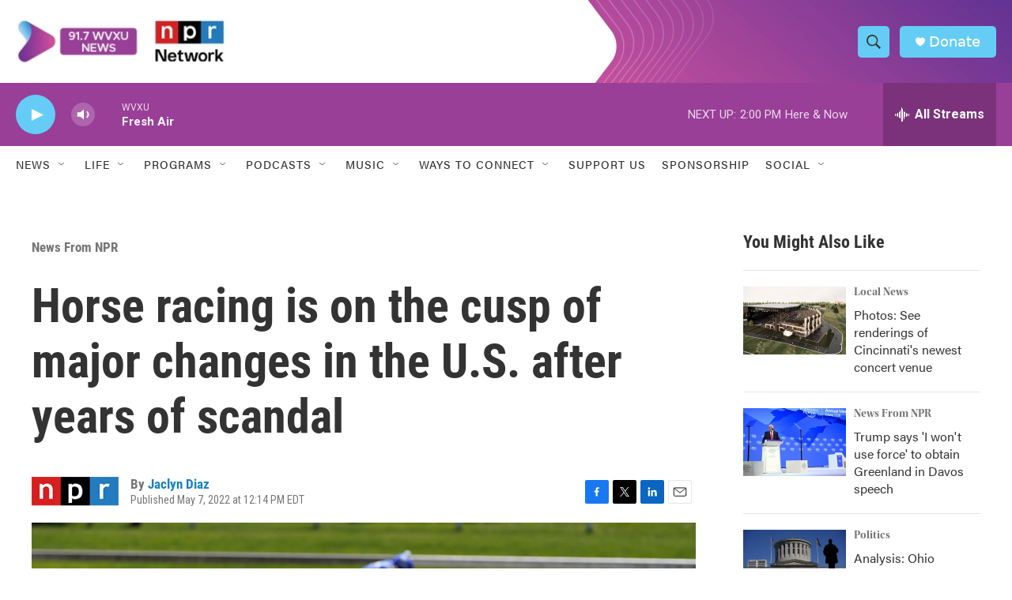

--- FILE ---
content_type: text/html; charset=utf-8
request_url: https://www.google.com/recaptcha/api2/aframe
body_size: 135
content:
<!DOCTYPE HTML><html><head><meta http-equiv="content-type" content="text/html; charset=UTF-8"></head><body><script nonce="qL7GEpm96AiIXhem0OO9MA">/** Anti-fraud and anti-abuse applications only. See google.com/recaptcha */ try{var clients={'sodar':'https://pagead2.googlesyndication.com/pagead/sodar?'};window.addEventListener("message",function(a){try{if(a.source===window.parent){var b=JSON.parse(a.data);var c=clients[b['id']];if(c){var d=document.createElement('img');d.src=c+b['params']+'&rc='+(localStorage.getItem("rc::a")?sessionStorage.getItem("rc::b"):"");window.document.body.appendChild(d);sessionStorage.setItem("rc::e",parseInt(sessionStorage.getItem("rc::e")||0)+1);localStorage.setItem("rc::h",'1769020137261');}}}catch(b){}});window.parent.postMessage("_grecaptcha_ready", "*");}catch(b){}</script></body></html>